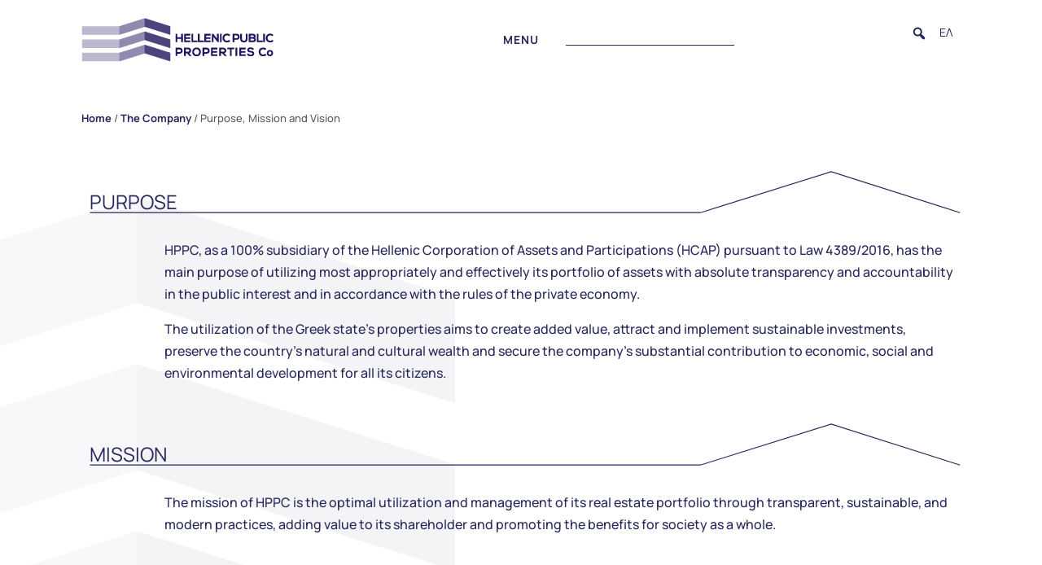

--- FILE ---
content_type: text/css; charset=utf-8
request_url: https://hppc.gr/wp-content/themes/Divi-Child/style.css?ver=4.27.4
body_size: -231
content:

/* 
 Theme Name:     Child-theme
 Author:         amoweb
 Author URI:     http://www.amoweb.gr 
 Template:       Divi
 Version:        1.0 
*/ 


/* ----------- PUT YOUR CUSTOM CSS BELOW THIS LINE -- DO NOT EDIT ABOVE THIS LINE --------------------------- */ 


